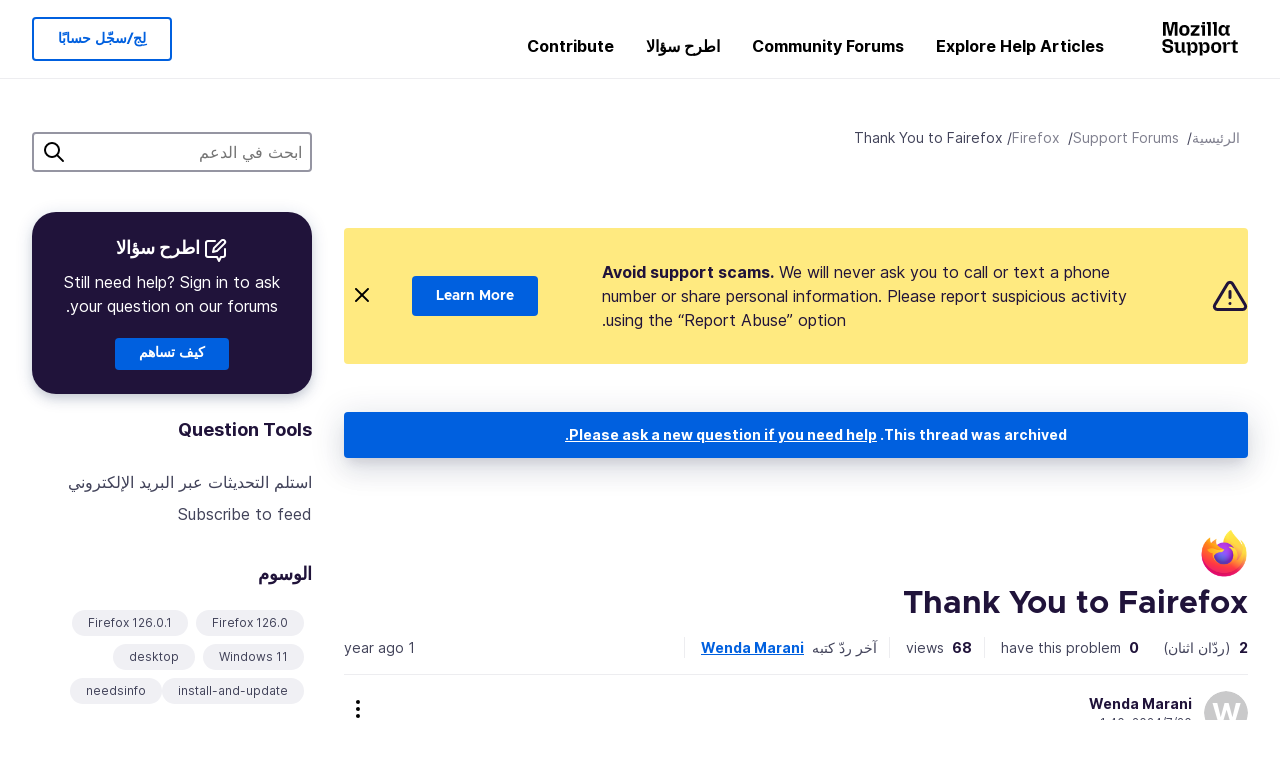

--- FILE ---
content_type: image/svg+xml; charset=UTF-8
request_url: https://profile.accounts.firefox.com/v1/avatar/W
body_size: 8121
content:
<svg viewBox="0 0 100 100" xmlns="http://www.w3.org/2000/svg">
        <defs>
          <style>
          @font-face{
            font-family:"Inter";
            src:url([data-uri]) format("woff");
          }
          </style>
          <mask id="monogram">
            <rect x="0" y="0" width="100%" height="100%" fill="white"/>
            <text
              x="50%" y="50%"
              dominant-baseline="central"
              text-anchor="middle"
              fill="black"
              font-family="Inter"
              font-size="4rem">W</text>
          </mask>
        </defs>
        <circle cx="50" cy="50" r="50" fill="#B2B2B4" fill-opacity="0.7" mask="url(#monogram)"/>
      </svg>